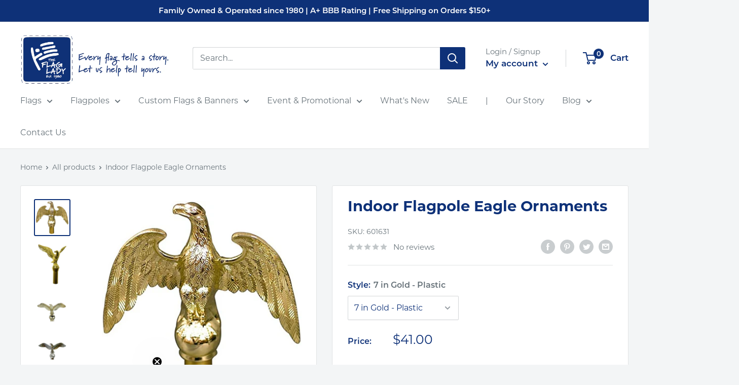

--- FILE ---
content_type: text/javascript; charset=utf-8
request_url: https://flagladyusa.com/products/indoor-flagpole-eagle-ornaments.js
body_size: 712
content:
{"id":7541840150775,"title":"Indoor Flagpole Eagle Ornaments","handle":"indoor-flagpole-eagle-ornaments","description":"American Eagle indoor flagpole ornaments. Various options, sizes, and finishes available.","published_at":"2022-12-21T10:51:06-05:00","created_at":"2022-02-26T23:56:13-05:00","vendor":"Annin Flagmakers","type":"Flagpole Ornaments","tags":["Flagpole","hardware","indoor flagpoles","Online Store","parade"],"price":3000,"price_min":3000,"price_max":10000,"available":true,"price_varies":true,"compare_at_price":null,"compare_at_price_min":0,"compare_at_price_max":0,"compare_at_price_varies":false,"variants":[{"id":42436295688439,"title":"7 in Gold - Plastic","option1":"7 in Gold - Plastic","option2":null,"option3":null,"sku":"601631","requires_shipping":true,"taxable":true,"featured_image":{"id":43357167190263,"product_id":7541840150775,"position":1,"created_at":"2024-07-25T18:27:30-04:00","updated_at":"2024-07-25T18:27:30-04:00","alt":"Indoor Flagpole Eagle Ornaments - The Flag Lady","width":1261,"height":1280,"src":"https:\/\/cdn.shopify.com\/s\/files\/1\/0626\/7990\/8599\/files\/indoor-flagpole-eagle-ornaments-267482.jpg?v=1721946450","variant_ids":[42436295688439,42436295721207]},"available":true,"name":"Indoor Flagpole Eagle Ornaments - 7 in Gold - Plastic","public_title":"7 in Gold - Plastic","options":["7 in Gold - Plastic"],"price":4100,"weight":1814,"compare_at_price":null,"inventory_management":"shopify","barcode":"95688439","featured_media":{"alt":"Indoor Flagpole Eagle Ornaments - The Flag Lady","id":36071807877367,"position":1,"preview_image":{"aspect_ratio":0.985,"height":1280,"width":1261,"src":"https:\/\/cdn.shopify.com\/s\/files\/1\/0626\/7990\/8599\/files\/indoor-flagpole-eagle-ornaments-267482.jpg?v=1721946450"}},"requires_selling_plan":false,"selling_plan_allocations":[]},{"id":42436295721207,"title":"7 in Gold - Aluminum","option1":"7 in Gold - Aluminum","option2":null,"option3":null,"sku":"601678","requires_shipping":true,"taxable":true,"featured_image":{"id":43357167190263,"product_id":7541840150775,"position":1,"created_at":"2024-07-25T18:27:30-04:00","updated_at":"2024-07-25T18:27:30-04:00","alt":"Indoor Flagpole Eagle Ornaments - The Flag Lady","width":1261,"height":1280,"src":"https:\/\/cdn.shopify.com\/s\/files\/1\/0626\/7990\/8599\/files\/indoor-flagpole-eagle-ornaments-267482.jpg?v=1721946450","variant_ids":[42436295688439,42436295721207]},"available":false,"name":"Indoor Flagpole Eagle Ornaments - 7 in Gold - Aluminum","public_title":"7 in Gold - Aluminum","options":["7 in Gold - Aluminum"],"price":6800,"weight":1814,"compare_at_price":null,"inventory_management":"shopify","barcode":"95721207","featured_media":{"alt":"Indoor Flagpole Eagle Ornaments - The Flag Lady","id":36071807877367,"position":1,"preview_image":{"aspect_ratio":0.985,"height":1280,"width":1261,"src":"https:\/\/cdn.shopify.com\/s\/files\/1\/0626\/7990\/8599\/files\/indoor-flagpole-eagle-ornaments-267482.jpg?v=1721946450"}},"requires_selling_plan":false,"selling_plan_allocations":[]},{"id":42436295753975,"title":"11 in Brass Plated","option1":"11 in Brass Plated","option2":null,"option3":null,"sku":"601680","requires_shipping":true,"taxable":true,"featured_image":{"id":43357167321335,"product_id":7541840150775,"position":2,"created_at":"2024-07-25T18:27:30-04:00","updated_at":"2024-07-25T18:27:30-04:00","alt":"Indoor Flagpole Eagle Ornaments - The Flag Lady","width":730,"height":1000,"src":"https:\/\/cdn.shopify.com\/s\/files\/1\/0626\/7990\/8599\/files\/indoor-flagpole-eagle-ornaments-212929.jpg?v=1721946450","variant_ids":[42436295753975]},"available":false,"name":"Indoor Flagpole Eagle Ornaments - 11 in Brass Plated","public_title":"11 in Brass Plated","options":["11 in Brass Plated"],"price":10000,"weight":1814,"compare_at_price":null,"inventory_management":"shopify","barcode":"95753975","featured_media":{"alt":"Indoor Flagpole Eagle Ornaments - The Flag Lady","id":36071807975671,"position":2,"preview_image":{"aspect_ratio":0.73,"height":1000,"width":730,"src":"https:\/\/cdn.shopify.com\/s\/files\/1\/0626\/7990\/8599\/files\/indoor-flagpole-eagle-ornaments-212929.jpg?v=1721946450"}},"requires_selling_plan":false,"selling_plan_allocations":[]},{"id":42436295786743,"title":"8.5 in Gold","option1":"8.5 in Gold","option2":null,"option3":null,"sku":"601698","requires_shipping":true,"taxable":true,"featured_image":{"id":43357167354103,"product_id":7541840150775,"position":3,"created_at":"2024-07-25T18:27:30-04:00","updated_at":"2024-07-25T18:27:30-04:00","alt":"Indoor Flagpole Eagle Ornaments - The Flag Lady","width":1000,"height":1000,"src":"https:\/\/cdn.shopify.com\/s\/files\/1\/0626\/7990\/8599\/files\/indoor-flagpole-eagle-ornaments-418934.jpg?v=1721946450","variant_ids":[42436295786743]},"available":false,"name":"Indoor Flagpole Eagle Ornaments - 8.5 in Gold","public_title":"8.5 in Gold","options":["8.5 in Gold"],"price":3000,"weight":1814,"compare_at_price":null,"inventory_management":"shopify","barcode":"95786743","featured_media":{"alt":"Indoor Flagpole Eagle Ornaments - The Flag Lady","id":36071808041207,"position":3,"preview_image":{"aspect_ratio":1.0,"height":1000,"width":1000,"src":"https:\/\/cdn.shopify.com\/s\/files\/1\/0626\/7990\/8599\/files\/indoor-flagpole-eagle-ornaments-418934.jpg?v=1721946450"}},"requires_selling_plan":false,"selling_plan_allocations":[]},{"id":42436295819511,"title":"8.5 in Chrome","option1":"8.5 in Chrome","option2":null,"option3":null,"sku":"601699","requires_shipping":true,"taxable":true,"featured_image":{"id":43357167386871,"product_id":7541840150775,"position":4,"created_at":"2024-07-25T18:27:30-04:00","updated_at":"2024-07-25T18:27:30-04:00","alt":"Indoor Flagpole Eagle Ornaments - The Flag Lady","width":1000,"height":1000,"src":"https:\/\/cdn.shopify.com\/s\/files\/1\/0626\/7990\/8599\/files\/indoor-flagpole-eagle-ornaments-429535.jpg?v=1721946450","variant_ids":[42436295819511]},"available":false,"name":"Indoor Flagpole Eagle Ornaments - 8.5 in Chrome","public_title":"8.5 in Chrome","options":["8.5 in Chrome"],"price":3000,"weight":1814,"compare_at_price":null,"inventory_management":"shopify","barcode":"95819511","featured_media":{"alt":"Indoor Flagpole Eagle Ornaments - The Flag Lady","id":36071808073975,"position":4,"preview_image":{"aspect_ratio":1.0,"height":1000,"width":1000,"src":"https:\/\/cdn.shopify.com\/s\/files\/1\/0626\/7990\/8599\/files\/indoor-flagpole-eagle-ornaments-429535.jpg?v=1721946450"}},"requires_selling_plan":false,"selling_plan_allocations":[]}],"images":["\/\/cdn.shopify.com\/s\/files\/1\/0626\/7990\/8599\/files\/indoor-flagpole-eagle-ornaments-267482.jpg?v=1721946450","\/\/cdn.shopify.com\/s\/files\/1\/0626\/7990\/8599\/files\/indoor-flagpole-eagle-ornaments-212929.jpg?v=1721946450","\/\/cdn.shopify.com\/s\/files\/1\/0626\/7990\/8599\/files\/indoor-flagpole-eagle-ornaments-418934.jpg?v=1721946450","\/\/cdn.shopify.com\/s\/files\/1\/0626\/7990\/8599\/files\/indoor-flagpole-eagle-ornaments-429535.jpg?v=1721946450"],"featured_image":"\/\/cdn.shopify.com\/s\/files\/1\/0626\/7990\/8599\/files\/indoor-flagpole-eagle-ornaments-267482.jpg?v=1721946450","options":[{"name":"Style","position":1,"values":["7 in Gold - Plastic","7 in Gold - Aluminum","11 in Brass Plated","8.5 in Gold","8.5 in Chrome"]}],"url":"\/products\/indoor-flagpole-eagle-ornaments","media":[{"alt":"Indoor Flagpole Eagle Ornaments - The Flag Lady","id":36071807877367,"position":1,"preview_image":{"aspect_ratio":0.985,"height":1280,"width":1261,"src":"https:\/\/cdn.shopify.com\/s\/files\/1\/0626\/7990\/8599\/files\/indoor-flagpole-eagle-ornaments-267482.jpg?v=1721946450"},"aspect_ratio":0.985,"height":1280,"media_type":"image","src":"https:\/\/cdn.shopify.com\/s\/files\/1\/0626\/7990\/8599\/files\/indoor-flagpole-eagle-ornaments-267482.jpg?v=1721946450","width":1261},{"alt":"Indoor Flagpole Eagle Ornaments - The Flag Lady","id":36071807975671,"position":2,"preview_image":{"aspect_ratio":0.73,"height":1000,"width":730,"src":"https:\/\/cdn.shopify.com\/s\/files\/1\/0626\/7990\/8599\/files\/indoor-flagpole-eagle-ornaments-212929.jpg?v=1721946450"},"aspect_ratio":0.73,"height":1000,"media_type":"image","src":"https:\/\/cdn.shopify.com\/s\/files\/1\/0626\/7990\/8599\/files\/indoor-flagpole-eagle-ornaments-212929.jpg?v=1721946450","width":730},{"alt":"Indoor Flagpole Eagle Ornaments - The Flag Lady","id":36071808041207,"position":3,"preview_image":{"aspect_ratio":1.0,"height":1000,"width":1000,"src":"https:\/\/cdn.shopify.com\/s\/files\/1\/0626\/7990\/8599\/files\/indoor-flagpole-eagle-ornaments-418934.jpg?v=1721946450"},"aspect_ratio":1.0,"height":1000,"media_type":"image","src":"https:\/\/cdn.shopify.com\/s\/files\/1\/0626\/7990\/8599\/files\/indoor-flagpole-eagle-ornaments-418934.jpg?v=1721946450","width":1000},{"alt":"Indoor Flagpole Eagle Ornaments - The Flag Lady","id":36071808073975,"position":4,"preview_image":{"aspect_ratio":1.0,"height":1000,"width":1000,"src":"https:\/\/cdn.shopify.com\/s\/files\/1\/0626\/7990\/8599\/files\/indoor-flagpole-eagle-ornaments-429535.jpg?v=1721946450"},"aspect_ratio":1.0,"height":1000,"media_type":"image","src":"https:\/\/cdn.shopify.com\/s\/files\/1\/0626\/7990\/8599\/files\/indoor-flagpole-eagle-ornaments-429535.jpg?v=1721946450","width":1000}],"requires_selling_plan":false,"selling_plan_groups":[]}

--- FILE ---
content_type: text/json
request_url: https://conf.config-security.com/model
body_size: 81
content:
{"title":"recommendation AI model (keras)","structure":"release_id=0x68:30:6b:66:45:29:7a:5d:79:2a:37:24:7b:42:7c:4f:6c:5d:68:5b:2b:34:7a:29:78:6a:2d:3b:44;keras;oe5kdaj2jc3i6l8fzl4lwlcvya0oh1c3xn3q12mlzi9q8fagevn20f0ne6s7fuae7gpwfoum","weights":"../weights/68306b66.h5","biases":"../biases/68306b66.h5"}